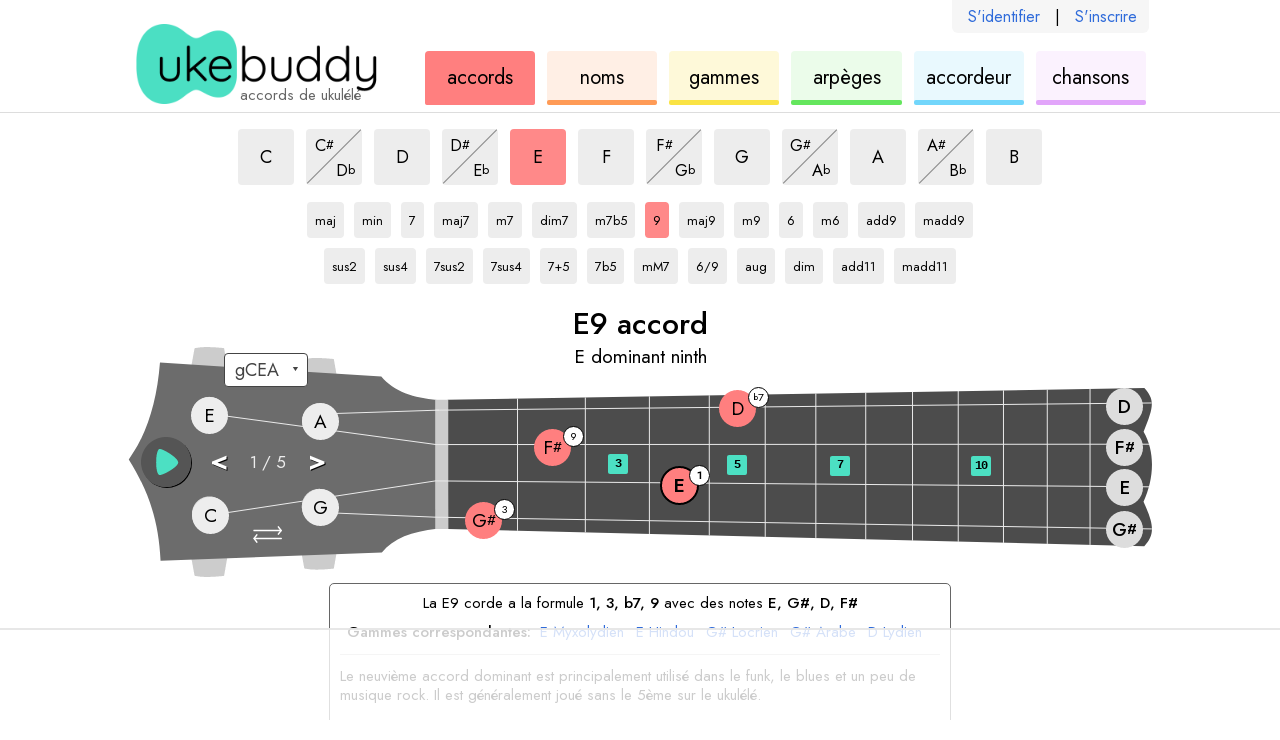

--- FILE ---
content_type: text/html; charset=utf-8
request_url: https://ukebuddy.com/accords-ukul%C3%A9l%C3%A9/E9-accord
body_size: 5975
content:
<!DOCTYPE html><html lang="fr"><head><meta charSet="utf-8" data-next-head=""/><title data-next-head="">E9 Accord de Ukulélé - UkeBuddy</title><meta name="description" content="Plusieurs positions de l&#x27;accord E9 (E dominant ninth) sur le ukulélé." data-next-head=""/><meta name="viewport" content="width=device-width" data-next-head=""/><link rel="apple-touch-icon" sizes="180x180" href="/apple-touch-icon.png?v=1" data-next-head=""/><link rel="icon" type="image/png" sizes="32x32" href="/favicon-32x32.png?v=1" data-next-head=""/><link rel="icon" type="image/png" sizes="16x16" href="/favicon-16x16.png?v=1" data-next-head=""/><link rel="manifest" href="/site.webmanifest?v=1" data-next-head=""/><link rel="icon" href="/favicon.ico?v=1" data-next-head=""/><meta name="apple-mobile-web-app-title" content="UkeBuddy" data-next-head=""/><meta name="application-name" content="UkeBuddy" data-next-head=""/><meta name="msapplication-TileColor" content="#2b5797" data-next-head=""/><meta name="theme-color" content="#ffffff" data-next-head=""/><meta name="twitter:card" content="summary" data-next-head=""/><meta name="twitter:site" content="@ukebuddy" data-next-head=""/><meta name="twitter:title" content="Accords de Ukulélé - UkeBuddy" data-next-head=""/><meta name="twitter:description" content="Accords de Ukulélé - Découvrez les accords de ukulélé dans toutes les tonalités et de nombreux styles. Sélectionnez simplement la tonalité et le type d&#x27;accord pour voir les différentes variations." data-next-head=""/><meta name="twitter:image" content="https://ukebuddy.com/icon-large.png" data-next-head=""/><meta property="og:url" content="https://ukebuddy.com/accords-ukul%C3%A9l%C3%A9" data-next-head=""/><meta property="og:title" content="Accords de Ukulélé - UkeBuddy" data-next-head=""/><meta property="og:description" content="Accords de Ukulélé - Découvrez les accords de ukulélé dans toutes les tonalités et de nombreux styles. Sélectionnez simplement la tonalité et le type d&#x27;accord pour voir les différentes variations." data-next-head=""/><meta property="og:image" content="https://ukebuddy.com/icon-large.png" data-next-head=""/><meta property="og:locale" content="fr_FR" data-next-head=""/><meta property="og:site_name" content="UkeBuddy" data-next-head=""/><meta name="robots" content="All,index,follow" data-next-head=""/><link rel="canonical" href="https://ukebuddy.com/accords-ukul%C3%A9l%C3%A9/E9-accord" data-next-head=""/><link rel="alternate" hrefLang="en" href="https://ukebuddy.com/ukulele-chords/E9-chord" data-next-head=""/><link rel="alternate" hrefLang="es" href="https://ukebuddy.com/acordes-ukelele/E9-acorde" data-next-head=""/><link rel="alternate" hrefLang="fr" href="https://ukebuddy.com/accords-ukul%C3%A9l%C3%A9/E9-accord" data-next-head=""/><link rel="alternate" hrefLang="pt" href="https://ukebuddy.com/acordes-ukulele/E9-acorde" data-next-head=""/><link rel="alternate" hrefLang="de" href="https://ukebuddy.com/ukulele-akkorde/E9-akkord" data-next-head=""/><link rel="alternate" hrefLang="it" href="https://ukebuddy.com/accordi-ukulele/E9-accordo" data-next-head=""/><link rel="alternate" hrefLang="ru" href="https://ukebuddy.com/%D0%B0%D0%BA%D0%BA%D0%BE%D1%80%D0%B4%D1%8B-%D1%83%D0%BA%D1%83%D0%BB%D0%B5%D0%BB%D0%B5/E9-%D0%B0%D0%BA%D0%BA%D0%BE%D1%80%D0%B4" data-next-head=""/><link rel="alternate" hrefLang="ja" href="https://ukebuddy.com/%E3%82%A6%E3%82%AF%E3%83%AC%E3%83%AC-%E3%82%B3%E3%83%BC%E3%83%89/E9-%E5%92%8C%E9%9F%B3" data-next-head=""/><link rel="alternate" hrefLang="no" href="https://ukebuddy.com/ukulele-akkorder/E9-akkord" data-next-head=""/><link rel="alternate" hrefLang="vi" href="https://ukebuddy.com/h%E1%BB%A3p-%C3%A2m-ukulele/E9-h%E1%BB%A3p-%C3%A2m" data-next-head=""/><script>
                  function gaL() { window.gaB = 0; }
                  function gaE() { window.gaB = 1; }
                  var tag = document.createElement('script');
                  tag.async = 1;
                  tag.onload = gaL;
                  tag.onerror = gaE;
                  tag.src = 'https://www.googletagmanager.com/gtag/js?id=G-VEJSXNY2DZ';
                  document.head.appendChild(tag);
                </script><script async="" src="//pagead2.googlesyndication.com/pagead/js/adsbygoogle.js"></script><script> isD=false; window.dataLayer = window.dataLayer || []; function gtag() { dataLayer.push(arguments); } gtag('js', new Date()); gtag('config', 'G-VEJSXNY2DZ', { page_location: window.location.pathname }); window.onerror = (message, source, line, column, err) => { if (source.indexOf('ukebuddy.com') === -1) return; window.gtag('event', 'global: js error', { label: window.location.pathname + ' | ' + 'fr' + ' | ' + err && err.stack, send_to: 'G-VEJSXNY2DZ' }); }; if (window.ReportingObserver) { const observer = new ReportingObserver( (reports) => { (reports || []).forEach((report) => { const lineCol = report.body.lineNumber + ':' + report.body.columnNumber; const message = report.body && report.body.message + ' - ' + report.url + ' ' + lineCol; window.gtag('event', 'global: browser log', { label: report.type + ' | ' + message, send_to: 'G-VEJSXNY2DZ' }); }); }, { buffered: true } ); observer.observe(); } </script><link rel="preconnect" href="https://ads.adthrive.com"/><link rel="dns-prefetch" href="https://ads.adthrive.com"/><script>
                    window.adthrive = window.adthrive || {};
                    window.adthrive.cmd = window.adthrive.cmd || [];
                    window.adthrive.host = 'ads.adthrive.com';
                    window.adthrive.plugin = 'adthrive-ads-1.0.38';
                    var tag = document.createElement('script');
                    tag.src = 'https://ads.adthrive.com/sites/5ebd556ef67e7555ae952e55/ads.min.js';
                    tag.referrerPolicy = 'no-referrer-when-downgrade';
                    tag.defer = 1;
                    tag.onerror = function () {
                        window.gtag('event', 'global: adthrive load error', { lang: 'fr', send_to: 'G-VEJSXNY2DZ' });
                    };
                    window.addEventListener('load', function () { document.head.appendChild(tag) });
                </script><link rel="preload" href="/_next/static/media/b8c37bb59076c047-s.p.woff2" as="font" type="font/woff2" crossorigin="anonymous" data-next-font="size-adjust"/><link rel="preload" href="/_next/static/media/5bbac197f803cc34-s.p.woff2" as="font" type="font/woff2" crossorigin="anonymous" data-next-font="size-adjust"/><link rel="preload" href="/_next/static/media/9dd75fadc5b3df29-s.p.woff2" as="font" type="font/woff2" crossorigin="anonymous" data-next-font="size-adjust"/><link rel="preload" href="/_next/static/css/e81a97eff7a05120.css" as="style"/><link rel="stylesheet" href="/_next/static/css/e81a97eff7a05120.css" data-n-g=""/><link rel="preload" href="/_next/static/css/f08901492ed567ff.css" as="style"/><link rel="stylesheet" href="/_next/static/css/f08901492ed567ff.css" data-n-p=""/><link rel="preload" href="/_next/static/css/3d5193c7250761e3.css" as="style"/><link rel="stylesheet" href="/_next/static/css/3d5193c7250761e3.css" data-n-p=""/><noscript data-n-css=""></noscript><script defer="" nomodule="" src="/_next/static/chunks/polyfills-42372ed130431b0a.js"></script><script src="/_next/static/chunks/webpack-c596b8b05e80575a.js" defer=""></script><script src="/_next/static/chunks/framework-a6b3d2fb26bce5d1.js" defer=""></script><script src="/_next/static/chunks/main-11c921538c698a33.js" defer=""></script><script src="/_next/static/chunks/pages/_app-137ebf85d8284acf.js" defer=""></script><script src="/_next/static/chunks/362-381a71d995f02706.js" defer=""></script><script src="/_next/static/chunks/352-c74681ca0a5e1e11.js" defer=""></script><script src="/_next/static/chunks/598-bf20a63a4f252e1c.js" defer=""></script><script src="/_next/static/chunks/808-0c45c63f704f714a.js" defer=""></script><script src="/_next/static/chunks/pages/ukulele-chords/%5B%5B...chordSlug%5D%5D-afb884411dc4567a.js" defer=""></script><script src="/_next/static/KQ1kdQ4xvVNDRmflY8Bo6/_buildManifest.js" defer=""></script><script src="/_next/static/KQ1kdQ4xvVNDRmflY8Bo6/_ssgManifest.js" defer=""></script></head><body><div id="__next"><div class="__variable_02fb8f __className_02fb8f"><div class="pageId--chords"><section class="common_layoutOuter__BB1Tt HeaderAuthLinks_authLinks__ruMyW authLinksHook"><div class="common_layoutInner__UqHUY HeaderAuthLinks_authLinksLayoutInner__UYbsC"><div class="HeaderAuthLinks_authLinksInner__RP1l1"><a href="/fr/login" rel="nofollow">S&#x27;identifier</a><span>|</span><a href="/fr/register" rel="nofollow">S&#x27;inscrire</a></div></div></section><header class="common_layoutOuter__BB1Tt Header_header__MwWvM"><div class="common_layoutInner__UqHUY Header_headerLayoutInner__InY2s"><h1 class="Header_heading__iXDoA">accords de ukulélé</h1><div class="Header_logo__V9h3K"><a class="Header_logoLink__tsyuK" href="https://ukebuddy.com/fr" rel="nofollow"><img class="Header_logoImg__6k5Tf" src="/img/logo.png" width="248" height="80" alt="ukebuddy logo" fetchpriority="high"/></a></div><nav class="Header_headerNav__ZcXxJ"><a href="https://ukebuddy.com/accords-ukul%C3%A9l%C3%A9" class="Header_navbox__xXnng Header_navbox--chords__bZA1f Header_navboxSelected__imnMX"><div class="Header_navboxText__LQiF4">accords<span class="clipped"> de ukulélé</span></div></a><a href="https://ukebuddy.com/noms-accords" class="Header_navbox__xXnng Header_navbox--namer__qKwNI"><div class="Header_navboxText__LQiF4">noms<span class="clipped"> des accords</span></div></a><a href="https://ukebuddy.com/gammes-ukul%C3%A9l%C3%A9" class="Header_navbox__xXnng Header_navbox--scales__ofbii"><div class="Header_navboxText__LQiF4">gammes<span class="clipped"> de ukulélé</span></div></a><a href="https://ukebuddy.com/arp%C3%A8ges-ukul%C3%A9l%C3%A9" class="Header_navbox__xXnng Header_navbox--arpeggios__Ya7PQ"><div class="Header_navboxText__LQiF4">arpèges<span class="clipped"> de ukulélé</span></div></a><a href="https://ukebuddy.com/accordeur-ukul%C3%A9l%C3%A9" class="Header_navbox__xXnng Header_navbox--tuner__ZKOjP"><div class="Header_navboxText__LQiF4">accordeur<span class="clipped"> de ukulélé</span></div></a><a href="https://ukebuddy.com/chansons-ukulélé" class="Header_navbox__xXnng Header_navbox--tabs__tr6je"><div class="Header_navboxText__LQiF4">chansons<span class="clipped"> ukulélé</span></div></a></nav></div></header><div class="headerPrintHook" style="display:none;position:absolute;top:0;right:0"><img class="Header_logoImg__6k5Tf" src="/img/logo.png" width="200" height="64.5" alt="ukebuddy print header" fetchpriority="low"/></div><main><div class="common_layoutOuter__BB1Tt ContentLayoutSplit_layoutOuterSplit__lJO_7"><div class="common_layoutInner__UqHUY ContentLayoutSplit_layoutInnerSplit__OhbaD"><section class="ContentLayoutSplit_splitMain__3V097 splitMainHook"><div class="Controls_controls__ZOiFI"><div class="SelectKey_keys__qk5w9"><a href="https://ukebuddy.com/accords-ukul%C3%A9l%C3%A9/C9-accord"><button type="button" data-testid="C" class="ControlButton_button__w_nPN ControlButton_keyVariant__r1Lh7"><div class="clipped"></div><span>C</span><div class="clipped">9 accord</div></button></a><span class="ControlButtonSplit_splitWrapper__NMRr1"><a href="https://ukebuddy.com/accords-ukul%C3%A9l%C3%A9/C%239-accord"><button type="button" data-testid="C#" class="ControlButton_button__w_nPN ControlButton_keyVariant__r1Lh7 ControlButton_splitTop__eoVLm"><span class="ControlButton_splitInner___ZKRj"><div class="clipped"></div><span>C</span><span class="Note_noteAccidental__mzmyz">#</span><div class="clipped">9 accord</div></span></button></a><a href="https://ukebuddy.com/accords-ukul%C3%A9l%C3%A9/Db9-accord"><button type="button" data-testid="Db" class="ControlButton_button__w_nPN ControlButton_keyVariant__r1Lh7 ControlButton_splitBottom__kWMLk"><span class="ControlButton_splitInner___ZKRj"><div class="clipped"></div><span>D</span><span class="Note_noteAccidental__mzmyz">b</span><div class="clipped">9 accord</div></span></button></a><span class="ControlButtonSplit_centerLine__IcMrI"></span></span><a href="https://ukebuddy.com/accords-ukul%C3%A9l%C3%A9/D9-accord"><button type="button" data-testid="D" class="ControlButton_button__w_nPN ControlButton_keyVariant__r1Lh7"><div class="clipped"></div><span>D</span><div class="clipped">9 accord</div></button></a><span class="ControlButtonSplit_splitWrapper__NMRr1"><a href="https://ukebuddy.com/accords-ukul%C3%A9l%C3%A9/D%239-accord"><button type="button" data-testid="D#" class="ControlButton_button__w_nPN ControlButton_keyVariant__r1Lh7 ControlButton_splitTop__eoVLm"><span class="ControlButton_splitInner___ZKRj"><div class="clipped"></div><span>D</span><span class="Note_noteAccidental__mzmyz">#</span><div class="clipped">9 accord</div></span></button></a><a href="https://ukebuddy.com/accords-ukul%C3%A9l%C3%A9/Eb9-accord"><button type="button" data-testid="Eb" class="ControlButton_button__w_nPN ControlButton_keyVariant__r1Lh7 ControlButton_splitBottom__kWMLk"><span class="ControlButton_splitInner___ZKRj"><div class="clipped"></div><span>E</span><span class="Note_noteAccidental__mzmyz">b</span><div class="clipped">9 accord</div></span></button></a><span class="ControlButtonSplit_centerLine__IcMrI"></span></span><a href="https://ukebuddy.com/accords-ukul%C3%A9l%C3%A9/E9-accord"><button type="button" data-testid="E" class="ControlButton_button__w_nPN ControlButton_keyVariant__r1Lh7 ControlButton_buttonSelected__PlvF6"><div class="clipped"></div><span>E</span><div class="clipped">9 accord</div></button></a><a href="https://ukebuddy.com/accords-ukul%C3%A9l%C3%A9/F9-accord"><button type="button" data-testid="F" class="ControlButton_button__w_nPN ControlButton_keyVariant__r1Lh7"><div class="clipped"></div><span>F</span><div class="clipped">9 accord</div></button></a><span class="ControlButtonSplit_splitWrapper__NMRr1"><a href="https://ukebuddy.com/accords-ukul%C3%A9l%C3%A9/F%239-accord"><button type="button" data-testid="F#" class="ControlButton_button__w_nPN ControlButton_keyVariant__r1Lh7 ControlButton_splitTop__eoVLm"><span class="ControlButton_splitInner___ZKRj"><div class="clipped"></div><span>F</span><span class="Note_noteAccidental__mzmyz">#</span><div class="clipped">9 accord</div></span></button></a><a href="https://ukebuddy.com/accords-ukul%C3%A9l%C3%A9/Gb9-accord"><button type="button" data-testid="Gb" class="ControlButton_button__w_nPN ControlButton_keyVariant__r1Lh7 ControlButton_splitBottom__kWMLk"><span class="ControlButton_splitInner___ZKRj"><div class="clipped"></div><span>G</span><span class="Note_noteAccidental__mzmyz">b</span><div class="clipped">9 accord</div></span></button></a><span class="ControlButtonSplit_centerLine__IcMrI"></span></span><a href="https://ukebuddy.com/accords-ukul%C3%A9l%C3%A9/G9-accord"><button type="button" data-testid="G" class="ControlButton_button__w_nPN ControlButton_keyVariant__r1Lh7"><div class="clipped"></div><span>G</span><div class="clipped">9 accord</div></button></a><span class="ControlButtonSplit_splitWrapper__NMRr1"><a href="https://ukebuddy.com/accords-ukul%C3%A9l%C3%A9/G%239-accord"><button type="button" data-testid="G#" class="ControlButton_button__w_nPN ControlButton_keyVariant__r1Lh7 ControlButton_splitTop__eoVLm"><span class="ControlButton_splitInner___ZKRj"><div class="clipped"></div><span>G</span><span class="Note_noteAccidental__mzmyz">#</span><div class="clipped">9 accord</div></span></button></a><a href="https://ukebuddy.com/accords-ukul%C3%A9l%C3%A9/Ab9-accord"><button type="button" data-testid="Ab" class="ControlButton_button__w_nPN ControlButton_keyVariant__r1Lh7 ControlButton_splitBottom__kWMLk"><span class="ControlButton_splitInner___ZKRj"><div class="clipped"></div><span>A</span><span class="Note_noteAccidental__mzmyz">b</span><div class="clipped">9 accord</div></span></button></a><span class="ControlButtonSplit_centerLine__IcMrI"></span></span><a href="https://ukebuddy.com/accords-ukul%C3%A9l%C3%A9/A9-accord"><button type="button" data-testid="A" class="ControlButton_button__w_nPN ControlButton_keyVariant__r1Lh7"><div class="clipped"></div><span>A</span><div class="clipped">9 accord</div></button></a><span class="ControlButtonSplit_splitWrapper__NMRr1"><a href="https://ukebuddy.com/accords-ukul%C3%A9l%C3%A9/A%239-accord"><button type="button" data-testid="A#" class="ControlButton_button__w_nPN ControlButton_keyVariant__r1Lh7 ControlButton_splitTop__eoVLm"><span class="ControlButton_splitInner___ZKRj"><div class="clipped"></div><span>A</span><span class="Note_noteAccidental__mzmyz">#</span><div class="clipped">9 accord</div></span></button></a><a href="https://ukebuddy.com/accords-ukul%C3%A9l%C3%A9/Bb9-accord"><button type="button" data-testid="Bb" class="ControlButton_button__w_nPN ControlButton_keyVariant__r1Lh7 ControlButton_splitBottom__kWMLk"><span class="ControlButton_splitInner___ZKRj"><div class="clipped"></div><span>B</span><span class="Note_noteAccidental__mzmyz">b</span><div class="clipped">9 accord</div></span></button></a><span class="ControlButtonSplit_centerLine__IcMrI"></span></span><a href="https://ukebuddy.com/accords-ukul%C3%A9l%C3%A9/B9-accord"><button type="button" data-testid="B" class="ControlButton_button__w_nPN ControlButton_keyVariant__r1Lh7"><div class="clipped"></div><span>B</span><div class="clipped">9 accord</div></button></a></div><div class="SelectType_types__i04gj"><a href="https://ukebuddy.com/accords-ukul%C3%A9l%C3%A9/E-accord"><button type="button" data-testid="maj" class="ControlButton_button__w_nPN ControlButton_typeVariant__OnY2j ControlButton_widthAuto__XRarM"><span class="ControlButton_splitInner___ZKRj"><div class="clipped">E</div>maj<div class="clipped"> accord</div></span></button></a><a href="https://ukebuddy.com/accords-ukul%C3%A9l%C3%A9/Em-accord"><button type="button" data-testid="min" class="ControlButton_button__w_nPN ControlButton_typeVariant__OnY2j ControlButton_widthAuto__XRarM"><span class="ControlButton_splitInner___ZKRj"><div class="clipped">E</div>min<div class="clipped"> accord</div></span></button></a><a href="https://ukebuddy.com/accords-ukul%C3%A9l%C3%A9/E7-accord"><button type="button" data-testid="7" class="ControlButton_button__w_nPN ControlButton_typeVariant__OnY2j ControlButton_widthAuto__XRarM"><span class="ControlButton_splitInner___ZKRj"><div class="clipped">E</div>7<div class="clipped"> accord</div></span></button></a><a href="https://ukebuddy.com/accords-ukul%C3%A9l%C3%A9/Emaj7-accord"><button type="button" data-testid="maj7" class="ControlButton_button__w_nPN ControlButton_typeVariant__OnY2j ControlButton_widthAuto__XRarM"><span class="ControlButton_splitInner___ZKRj"><div class="clipped">E</div>maj7<div class="clipped"> accord</div></span></button></a><a href="https://ukebuddy.com/accords-ukul%C3%A9l%C3%A9/Em7-accord"><button type="button" data-testid="m7" class="ControlButton_button__w_nPN ControlButton_typeVariant__OnY2j ControlButton_widthAuto__XRarM"><span class="ControlButton_splitInner___ZKRj"><div class="clipped">E</div>m7<div class="clipped"> accord</div></span></button></a><a href="https://ukebuddy.com/accords-ukul%C3%A9l%C3%A9/Edim7-accord"><button type="button" data-testid="dim7" class="ControlButton_button__w_nPN ControlButton_typeVariant__OnY2j ControlButton_widthAuto__XRarM"><span class="ControlButton_splitInner___ZKRj"><div class="clipped">E</div>dim7<div class="clipped"> accord</div></span></button></a><a href="https://ukebuddy.com/accords-ukul%C3%A9l%C3%A9/Em7b5-accord"><button type="button" data-testid="m7b5" class="ControlButton_button__w_nPN ControlButton_typeVariant__OnY2j ControlButton_widthAuto__XRarM"><span class="ControlButton_splitInner___ZKRj"><div class="clipped">E</div>m7b5<div class="clipped"> accord</div></span></button></a><a href="https://ukebuddy.com/accords-ukul%C3%A9l%C3%A9/E9-accord"><button type="button" data-testid="9" class="ControlButton_button__w_nPN ControlButton_typeVariant__OnY2j ControlButton_buttonSelected__PlvF6 ControlButton_widthAuto__XRarM"><span class="ControlButton_splitInner___ZKRj"><div class="clipped">E</div>9<div class="clipped"> accord</div></span></button></a><a href="https://ukebuddy.com/accords-ukul%C3%A9l%C3%A9/Emaj9-accord"><button type="button" data-testid="maj9" class="ControlButton_button__w_nPN ControlButton_typeVariant__OnY2j ControlButton_widthAuto__XRarM"><span class="ControlButton_splitInner___ZKRj"><div class="clipped">E</div>maj9<div class="clipped"> accord</div></span></button></a><a href="https://ukebuddy.com/accords-ukul%C3%A9l%C3%A9/Em9-accord"><button type="button" data-testid="m9" class="ControlButton_button__w_nPN ControlButton_typeVariant__OnY2j ControlButton_widthAuto__XRarM"><span class="ControlButton_splitInner___ZKRj"><div class="clipped">E</div>m9<div class="clipped"> accord</div></span></button></a><a href="https://ukebuddy.com/accords-ukul%C3%A9l%C3%A9/E6-accord"><button type="button" data-testid="6" class="ControlButton_button__w_nPN ControlButton_typeVariant__OnY2j ControlButton_widthAuto__XRarM"><span class="ControlButton_splitInner___ZKRj"><div class="clipped">E</div>6<div class="clipped"> accord</div></span></button></a><a href="https://ukebuddy.com/accords-ukul%C3%A9l%C3%A9/Em6-accord"><button type="button" data-testid="m6" class="ControlButton_button__w_nPN ControlButton_typeVariant__OnY2j ControlButton_widthAuto__XRarM"><span class="ControlButton_splitInner___ZKRj"><div class="clipped">E</div>m6<div class="clipped"> accord</div></span></button></a><a href="https://ukebuddy.com/accords-ukul%C3%A9l%C3%A9/Eadd9-accord"><button type="button" data-testid="add9" class="ControlButton_button__w_nPN ControlButton_typeVariant__OnY2j ControlButton_widthAuto__XRarM"><span class="ControlButton_splitInner___ZKRj"><div class="clipped">E</div>add9<div class="clipped"> accord</div></span></button></a><a href="https://ukebuddy.com/accords-ukul%C3%A9l%C3%A9/Emadd9-accord"><button type="button" data-testid="madd9" class="ControlButton_button__w_nPN ControlButton_typeVariant__OnY2j ControlButton_widthAuto__XRarM"><span class="ControlButton_splitInner___ZKRj"><div class="clipped">E</div>madd9<div class="clipped"> accord</div></span></button></a><br/><a href="https://ukebuddy.com/accords-ukul%C3%A9l%C3%A9/Esus2-accord"><button type="button" data-testid="sus2" class="ControlButton_button__w_nPN ControlButton_typeVariant__OnY2j ControlButton_widthAuto__XRarM"><span class="ControlButton_splitInner___ZKRj"><div class="clipped">E</div>sus2<div class="clipped"> accord</div></span></button></a><a href="https://ukebuddy.com/accords-ukul%C3%A9l%C3%A9/Esus4-accord"><button type="button" data-testid="sus4" class="ControlButton_button__w_nPN ControlButton_typeVariant__OnY2j ControlButton_widthAuto__XRarM"><span class="ControlButton_splitInner___ZKRj"><div class="clipped">E</div>sus4<div class="clipped"> accord</div></span></button></a><a href="https://ukebuddy.com/accords-ukul%C3%A9l%C3%A9/E7sus2-accord"><button type="button" data-testid="7sus2" class="ControlButton_button__w_nPN ControlButton_typeVariant__OnY2j ControlButton_widthAuto__XRarM"><span class="ControlButton_splitInner___ZKRj"><div class="clipped">E</div>7sus2<div class="clipped"> accord</div></span></button></a><a href="https://ukebuddy.com/accords-ukul%C3%A9l%C3%A9/E7sus4-accord"><button type="button" data-testid="7sus4" class="ControlButton_button__w_nPN ControlButton_typeVariant__OnY2j ControlButton_widthAuto__XRarM"><span class="ControlButton_splitInner___ZKRj"><div class="clipped">E</div>7sus4<div class="clipped"> accord</div></span></button></a><a href="https://ukebuddy.com/accords-ukul%C3%A9l%C3%A9/E7+5-accord"><button type="button" data-testid="7+5" class="ControlButton_button__w_nPN ControlButton_typeVariant__OnY2j ControlButton_widthAuto__XRarM"><span class="ControlButton_splitInner___ZKRj"><div class="clipped">E</div>7+5<div class="clipped"> accord</div></span></button></a><a href="https://ukebuddy.com/accords-ukul%C3%A9l%C3%A9/E7b5-accord"><button type="button" data-testid="7b5" class="ControlButton_button__w_nPN ControlButton_typeVariant__OnY2j ControlButton_widthAuto__XRarM"><span class="ControlButton_splitInner___ZKRj"><div class="clipped">E</div>7b5<div class="clipped"> accord</div></span></button></a><a href="https://ukebuddy.com/accords-ukul%C3%A9l%C3%A9/EmM7-accord"><button type="button" data-testid="mM7" class="ControlButton_button__w_nPN ControlButton_typeVariant__OnY2j ControlButton_widthAuto__XRarM"><span class="ControlButton_splitInner___ZKRj"><div class="clipped">E</div>mM7<div class="clipped"> accord</div></span></button></a><a href="https://ukebuddy.com/accords-ukul%C3%A9l%C3%A9/E6-9-accord"><button type="button" data-testid="6/9" class="ControlButton_button__w_nPN ControlButton_typeVariant__OnY2j ControlButton_widthAuto__XRarM"><span class="ControlButton_splitInner___ZKRj"><div class="clipped">E</div>6/9<div class="clipped"> accord</div></span></button></a><a href="https://ukebuddy.com/accords-ukul%C3%A9l%C3%A9/Eaug-accord"><button type="button" data-testid="aug" class="ControlButton_button__w_nPN ControlButton_typeVariant__OnY2j ControlButton_widthAuto__XRarM"><span class="ControlButton_splitInner___ZKRj"><div class="clipped">E</div>aug<div class="clipped"> accord</div></span></button></a><a href="https://ukebuddy.com/accords-ukul%C3%A9l%C3%A9/Edim-accord"><button type="button" data-testid="dim" class="ControlButton_button__w_nPN ControlButton_typeVariant__OnY2j ControlButton_widthAuto__XRarM"><span class="ControlButton_splitInner___ZKRj"><div class="clipped">E</div>dim<div class="clipped"> accord</div></span></button></a><a href="https://ukebuddy.com/accords-ukul%C3%A9l%C3%A9/Eadd11-accord"><button type="button" data-testid="add11" class="ControlButton_button__w_nPN ControlButton_typeVariant__OnY2j ControlButton_widthAuto__XRarM"><span class="ControlButton_splitInner___ZKRj"><div class="clipped">E</div>add11<div class="clipped"> accord</div></span></button></a><a href="https://ukebuddy.com/accords-ukul%C3%A9l%C3%A9/Emadd11-accord"><button type="button" data-testid="madd11" class="ControlButton_button__w_nPN ControlButton_typeVariant__OnY2j ControlButton_widthAuto__XRarM"><span class="ControlButton_splitInner___ZKRj"><div class="clipped">E</div>madd11<div class="clipped"> accord</div></span></button></a></div></div><div class="Fretboard_fretboard__BJFEi"><div class="Fretboard_toolName__EtP5_"><div data-testid="toolNamePrimary">E9 accord</div><div class="Fretboard_toolNameSecondary__Z6hBV" data-testid="toolNameSecondary">E dominant ninth</div></div><div class="Fretboard_ukeWrapper__hmA01"><div class="Fretboard_ukeInner__jyMLp"><div class="SelectTuning_tuningLinksWrapper__e4Wzt tuningLinksWrapperHook"><select id="tuningSelectHook" class="SelectTuning_tuningLinks__8o1ji" aria-label="Sélectionnez un accord:"><option value="-1" selected=""> </option><option class="tuning-link" value="gCEA" aria-label="Utiliser l&#x27;accord gCEA">gCEA</option><option class="tuning-link" value="aDFsB" aria-label="Utiliser l&#x27;accord aDF#B">aDF#B</option><option class="tuning-link" value="DGBE" aria-label="Utiliser l&#x27;accord DGBE">DGBE</option><option class="tuning-link" value="fAsDG" aria-label="Utiliser l&#x27;accord fA#DG">fA#DG</option></select></div><div class="SwapButton_swapButton__ZR10q" role="button" tabindex="0" aria-label="change ukulele to lefty"><svg x="0px" y="0px" width="36.389px" height="21px" viewBox="5.611 0 36.389 21" enable-background="new 5.611 0 36.389 21"><path d="M41.212,16.399H6.505c-0.436,0-0.789-0.407-0.789-0.905s0.353-0.905,0.789-0.905h34.707 c0.434,0,0.788,0.407,0.788,0.905S41.646,16.399,41.212,16.399z"></path><path d="M41.034,6.411H6.397c-0.435,0-0.787-0.406-0.787-0.906c0-0.5,0.352-0.905,0.787-0.905h34.637 c0.432,0,0.786,0.405,0.786,0.905C41.82,6.005,41.466,6.411,41.034,6.411z"></path><path d="M10.242,21c-0.272,0-0.54-0.119-0.717-0.354l-3.545-4.6c-0.252-0.326-0.252-0.781,0-1.103l3.545-4.603 c0.304-0.399,0.873-0.471,1.269-0.165c0.397,0.304,0.469,0.873,0.165,1.271l-3.12,4.047l3.12,4.047 c0.304,0.398,0.232,0.965-0.165,1.27C10.63,20.938,10.434,21,10.242,21z"></path><path d="M37.37,11.012c-0.192,0-0.388-0.06-0.554-0.188c-0.396-0.304-0.469-0.873-0.165-1.269l3.121-4.047 l-3.121-4.048c-0.304-0.396-0.231-0.967,0.165-1.271c0.398-0.306,0.963-0.232,1.27,0.165l3.545,4.602 c0.253,0.324,0.253,0.779,0,1.104l-3.545,4.6C37.908,10.891,37.639,11.012,37.37,11.012z"></path></svg></div><div class="PlayButton_playButton__3Q8Lh playButtonHook" role="button" tabindex="-1" aria-label="play audio for current selection"><div class="PlayButton_playButtonAnim__z4f4y"><svg x="0px" y="0px" width="50px" height="50px" viewBox="0 0 172.156 172.156" enable-background="new 0 0 172.156 172.156"><g class="PlayButton_playButtonFill__ucblD"><path d="M86.078,0C38.538,0,0,38.538,0,86.078s38.538,86.078,86.078,86.078s86.079-38.538,86.079-86.078 S133.617,0,86.078,0z M62.604,130.786c-13.88-5.868-14.196-80.438,0-89.322c6.85-4.288,65.484,28.954,65.484,46.124 C128.088,104.026,70.978,134.326,62.604,130.786z"></path></g></svg></div></div><div class="SelectPosition_positionControl__U74G7 positionControlHook"><span class="SelectPosition_positionChange__2qofm" data-num="-1" role="button" tabindex="-1">&lt;</span><div class="SelectPosition_positionArea__odP_h"><span>1</span> / <span>1</span></div><span class="SelectPosition_positionChange__2qofm" data-num="1" role="button" tabindex="-1">&gt;</span></div><img class="Fretboard_ukeSvg__Sihdi" src="/img/uke.svg" width="1024" height="230" alt="ukulele fretboard" fetchpriority="high"/><div class="Fretboard_fretMarkers__dhE3J"><div class="Fretboard_fretMarker__vjG__" data-num="3"><span class="Fretboard_fretNumber__mLgrK">3</span></div><div class="Fretboard_fretMarker__vjG__" data-num="5"><span class="Fretboard_fretNumber__mLgrK">5</span></div><div class="Fretboard_fretMarker__vjG__" data-num="7"><span class="Fretboard_fretNumber__mLgrK">7</span></div><div class="Fretboard_fretMarker__vjG__" data-num="10"><span class="Fretboard_fretNumber__mLgrK">10</span></div></div></div></div></div><div class="Instructions_info__q4lB4" data-testid="toolInfo"><div><div class="Instructions_infoIntro__z2YuJ">La E9 corde a la formule <span class='pre'>1, 3, b7, 9</span> avec des notes <span class='pre'>E, G#, D, F#</span></div><div class="Instructions_infoNext__sdrDF"><div class="PairingsForScale_pairings__HLkaM"><span class="PairingsForScale_pairingsHeading__G6wMW">Gammes correspondantes: </span><a href="https://ukebuddy.com/gammes-ukul%C3%A9l%C3%A9/E-myxolydien-gamme" class="PairingsForScale_pairingLink__8_cZr">E<!-- --> <!-- -->Myxolydien</a><a href="https://ukebuddy.com/gammes-ukul%C3%A9l%C3%A9/E-hindou-gamme" class="PairingsForScale_pairingLink__8_cZr">E<!-- --> <!-- -->Hindou</a><a href="https://ukebuddy.com/gammes-ukul%C3%A9l%C3%A9/G%23-locrien-gamme" class="PairingsForScale_pairingLink__8_cZr">G#<!-- --> <!-- -->Locrien</a><a href="https://ukebuddy.com/gammes-ukul%C3%A9l%C3%A9/G%23-arabe-gamme" class="PairingsForScale_pairingLink__8_cZr">G#<!-- --> <!-- -->Arabe</a><a href="https://ukebuddy.com/gammes-ukul%C3%A9l%C3%A9/D-lydien-gamme" class="PairingsForScale_pairingLink__8_cZr">D<!-- --> <!-- -->Lydien</a><a href="https://ukebuddy.com/gammes-ukul%C3%A9l%C3%A9/D-arabe-gamme" class="PairingsForScale_pairingLink__8_cZr">D<!-- --> <!-- -->Arabe</a><a href="https://ukebuddy.com/gammes-ukul%C3%A9l%C3%A9/F%23-mineure-gamme" class="PairingsForScale_pairingLink__8_cZr">F#<!-- --> <!-- -->Mineure</a><a href="https://ukebuddy.com/gammes-ukul%C3%A9l%C3%A9/F%23-hindou-gamme" class="PairingsForScale_pairingLink__8_cZr">F#<!-- --> <!-- -->Hindou</a></div></div></div><div class="Instructions_explanation__VvlHS">Le neuvième accord dominant est principalement utilisé dans le funk, le blues et un peu de musique rock. Il est généralement joué sans le 5ème sur le ukulélé.</div></div><div class="Leaderboard_leaderboard__FH8uP leaderboardHook Leaderboard_hidden__yCaBZ" role="button" tabindex="0"></div></section></div></div></main><footer class="common_layoutOuter__BB1Tt Footer_footer__OYoYH Footer_footerSpaced__l4PqB"><div class="common_layoutInner__UqHUY"><div class="Footer_footerWrapper__k4I53"><div class="Footer_footerSocial__qmnAy"><a class="Footer_footerSocialTwitter__SlrM7" href="https://twitter.com/ukebuddy" aria-label="UkeBuddy on Twitter"></a></div><div class="Footer_footerLinks__zeWoW"><span class=""><a href="https://ukebuddy.com/ukulele-chords" lang="en" hrefLang="en" rel="nofollow">English</a>     </span></div><div class="Footer_footerRights__aNyI5"><a href="https://ukebuddy.com/fr/help" rel="nofollow" hrefLang="en">UkeBuddy © 2010</a></div></div></div></footer></div></div></div><script id="__NEXT_DATA__" type="application/json">{"props":{"pageProps":{"pageId":"chords","lang":"fr","headerLang":"en","rootUrl":"https://ukebuddy.com","params":{"chordSlug":["E9-accord"]},"isPremium":false,"isUser":false,"userId":null,"isMobile":false,"statusCode":200,"isPgdbDown":false,"isPgdbReadOnly":false,"isLocal":false,"isTest":false,"envString":"production","testDate":null,"moreProps":{"parsedQuery":{"keyId":"E","typeId":"9","redirect":null},"redirect":null}},"__N_SSP":true},"page":"/ukulele-chords/[[...chordSlug]]","query":{"ukuleleChordsRoute":"accords-ukul%C3%A9l%C3%A9","chordSlug":["E9-accord"]},"buildId":"KQ1kdQ4xvVNDRmflY8Bo6","isFallback":false,"isExperimentalCompile":false,"gssp":true,"scriptLoader":[]}</script></body></html>

--- FILE ---
content_type: text/html
request_url: https://api.intentiq.com/profiles_engine/ProfilesEngineServlet?at=39&mi=10&dpi=936734067&pt=17&dpn=1&iiqidtype=2&iiqpcid=30d41b0d-9bb3-4975-80b2-75e1bb6ed761&iiqpciddate=1769033965026&pcid=7fa4be84-ed82-4c69-abd2-c426882fdb64&idtype=3&gdpr=0&japs=false&jaesc=0&jafc=0&jaensc=0&jsver=0.33&testGroup=A&source=pbjs&ABTestingConfigurationSource=group&abtg=A&vrref=https%3A%2F%2Fukebuddy.com
body_size: 56
content:
{"abPercentage":97,"adt":1,"ct":2,"isOptedOut":false,"data":{"eids":[]},"dbsaved":"false","ls":true,"cttl":86400000,"abTestUuid":"g_88699711-bd46-4f88-bb45-9a090bf5fbdc","tc":9,"sid":1305910982}

--- FILE ---
content_type: text/plain; charset=utf-8
request_url: https://ads.adthrive.com/http-api/cv2
body_size: 5708
content:
{"om":["04298897otm","044e18af-ff58-42cd-aa5c-d8401617847a","04897otm","07oav7ek","080face9-5bcb-4473-ae9d-32a41bf1910a","081aa9e5-ef94-4c81-b5b7-5e897af24111","08qi6o59","0929nj63","0be5e44b-8c9c-47f5-8dcd-c618904fc812","0iyi1awv","0k298a5pd9v","0ka5pd9v","0o3ed5fh","0p298ycs8g7","0p5m22mv","0p7rptpw","0pycs8g7","0s298m4lr19","0sm4lr19","1","1011_302_56233468","1011_302_56233474","1011_302_56233486","1011_302_56273321","1011_302_56652030","1011_302_56652038","1011_302_56982416","1011_302_56982418","1011_302_57035141","1011_302_57035150","101779_7764-1036209","101779_7764-1036210","1028_8728253","10310289136970_462615833","10339421-5836009-0","10868755","11142692","11509227","1185:1610326628","1185:1610326728","11896988","12010084","12010088","12168663","12219631","12219633","124843_9","124844_22","124848_7","124853_7","12850756","1374w81n","14ykosoj","17_24696319","17_24767241","17_24767251","1891/84812","1891/84814","1986:381846714","1d8bd386-cdf9-43d2-8797-f3a056ddc51a","1nswb35c","1qycnxb6","1zx7wzcw","202430_200_EAAYACog7t9UKc5iyzOXBU.xMcbVRrAuHeIU5IyS9qdlP9IeJGUyBMfW1N0_","202430_200_EAAYACogfp82etiOdza92P7KkqCzDPazG1s0NmTQfyLljZ.q7ScyBDr2wK8_","202d4qe7","206_262594","206_492063","206_547869","2132:45327624","2132:45327625","2132:45327682","2132:45327684","2132:45868996","2132:45877324","2132:46091204","2149:12147059","2149:12168663","2249:567996566","2249:600523146","2249:650628575","2249:664731943","2249:703330140","2307:05nhl6dz","2307:0ka5pd9v","2307:1zuc5d3f","2307:28u7c6ez","2307:2gev4xcy","2307:3kp5kuh1","2307:3p0mnojb","2307:4gebl586","2307:4l7yzzlo","2307:6wbm92qr","2307:72szjlj3","2307:77gj3an4","2307:794di3me","2307:7cmeqmw8","2307:7fl72cxu","2307:7fmk89yf","2307:98xzy0ek","2307:9nex8xyd","2307:9t6gmxuz","2307:a7w365s6","2307:bu0fzuks","2307:c1hsjx06","2307:cmpalw5s","2307:cv0h9mrv","2307:dpjydwun","2307:duxvs448","2307:edkk1gna","2307:fphs0z2t","2307:fqeh4hao","2307:g49ju19u","2307:g80wmwcu","2307:gn3plkq1","2307:hn3eanl8","2307:i2aglcoy","2307:ij0o9c81","2307:mne39gsk","2307:o6aixi0z","2307:ouycdkmq","2307:pefxr7k2","2307:phlvi7up","2307:pnprkxyb","2307:qfy64iwb","2307:qlw2vktr","2307:t5kb9pme","2307:t8b9twm5","2307:tty470r7","2307:u7p1kjgp","2307:ubjltf5y","2307:v31rs2oq","2307:xbw1u79v","2307:xc88kxs9","2307:xgjdt26g","2307:zd631qlo","2307:zfexqyi5","2409_15064_70_85808977","2409_25495_176_CR52092920","2409_25495_176_CR52092922","2409_25495_176_CR52092954","2409_25495_176_CR52092956","2409_25495_176_CR52092957","2409_25495_176_CR52092958","2409_25495_176_CR52150651","2409_25495_176_CR52153849","2409_25495_176_CR52178316","2409_25495_176_CR52188001","24966663","25048620","25_53v6aquw","25_ot4dib6q","25_pz8lwofu","25_yi6qlg3p","262592","262594","2636_1101777_7764-1036199","2636_1101777_7764-1036202","2636_1101777_7764-1036204","2636_1101777_7764-1036207","2636_1101777_7764-1036208","2636_1101777_7764-1036209","2636_1101777_7764-1036210","2636_1101777_7764-1036212","2662_200562_8172724","2676:85802262","2676:85987471","2676:86087987","2715_9888_262592","2715_9888_262594","28u7c6ez","29414696","29414711","2_206_554442","2_206_554472","2_206_554480","2f656d08-c868-4d64-b92d-b24e73052984","2gev4xcy","2gglwanz","2mk5t0sk","2mokbgft","308_125203_16","308_125204_12","311c02d8-aa8c-4b7d-b034-1f9dd2ee3fa8","31809564","32j56hnc","33145655","33419345","33419362","33604463","33605376","34182009","347138009","3490:CR52212687","3490:CR52212688","3490:CR52223711","3490:CR52223725","3490:CR52223939","34m0tfo8","3646_185414_T26335189","3658_136236_hn3eanl8","3658_15078_fqeh4hao","3658_15696_a0l7lmjs","3658_15784_cgx63l2w","3658_18008_duxvs448","3658_203382_z2zvrgyz","3658_21647_a1t6xdb7","381513943572","38339436","38662013","39303318","39350186","39364467","3LMBEkP-wis","3f8e5cc0-c19e-45e3-a106-4048a1c1a03c","3kp5kuh1","3p0mnojb","3q49ttf8","3ql09rl9","3wivd6ib","409_216366","409_216396","409_216416","409_223599","409_225987","409_225988","409_227223","409_227226","409_227239","409_228373","41c32a81-8eb1-4b01-9812-23ee5692e864","42602443","436396566","43919984","43919985","43jaxpr7","440665","44629254","458901553568","46038652","4642109_46_12168663","46_12168663","4771_67437_1610326628","481703827","485027845327","4858157b-a48b-4455-9942-0dcc03696690","49123013","4947806","4972640","4aa1aafc-75d1-4df7-aa89-26867e2c405f","4etfwvf1","4fk9nxse","4gebl586","4l7yzzlo","4zai8e8t","50479792","5126500501","51372355","51372397","51372410","51372434","51699649","522710","53v6aquw","549258659","5510:cymho2zs","5510:kecbwzbd","5510:mznp7ktv","5510:pefxr7k2","5510:ujl9wsn7","5510:uk9x4xmh","5510:wfxqcwx7","55116643","55167461","5563_66529_OAIP.d03f9785127812e0d8d7c2ef72e44c47","557_409_216366","557_409_216396","557_409_220338","557_409_220344","557_409_223599","557_409_228105","558_93_0ka5pd9v","558_93_77gj3an4","558_93_bpdqvav8","558_93_m2n177jy","558_93_phlvi7up","56071098","560_74_18268075","56341213","56635951","576777115309199355","58147757","582mxy0f","588062576109","59664236","59665059","59856354","5989_1799740_703675811","5989_1799740_703680594","5l29803u8j0","5nukj5da","5s8wi8hf","5sfc9ja1","5z1q3lnv","605367461","605367469","60f5a06w","61310248631_704416801","61682408","618576351","618876699","618980679","61900466","619089559","61916211","61932920","61932925","61932957","62019681","62020288","6226505239","6226508011","6226522431","6226530649","627227759","627290883","627309156","627309159","628015148","628086965","628153053","628222860","628223277","628360579","628360582","628444433","628444436","628444439","628456307","628456310","628456313","628456379","628622163","628622172","628622241","628622244","628622247","628622250","628683371","628687043","628687157","628687460","628687463","628803013","628841673","629007394","629009180","629167998","629168001","629168010","629168565","629171196","629171202","62978299","630137823","630928655","63100589","636401453420","6365_61796_742174851279","6365_61796_784844652399","6365_61796_784880263591","6365_61796_784880274628","6365_61796_787899938824","636910768489","63barbg1","651637459","651637462","654291315","6547_67916_3kmUh6pwvJntuhLwTf9D","6547_67916_6I2I23wIVUDxqAWXYjwo","6547_67916_DTNXhFXu13520pvWREts","6547_67916_omqh0QvcR6DuWeMjp8nV","6547_67916_zyl6h5VtIV0Sa2kuMaY4","659216891404","663293761","668017635","668547445","67d3a532-6ae5-4434-8a26-307e6d24dada","67swazxr","680_99480_698474013","683821359302","68a34afd-d98e-4bdf-af83-d00f5b945f4f","690_99485_1610326728","693862256","697189930","697189989","697525805","697876994","698637285","6a5012f4-d5b1-4344-add4-9d5a8dbde851","6b8inw6p","6bu8dp95","6efc2ca4-7104-4c7e-8f5a-95572be4c53d","6f209eff-8fe9-4d84-b47c-df37a7a087ea","6l5qanx0","6mwqcsi8","6z26stpw","6zt4aowl","701082828","703176941","705115233","705115332","705115442","705115523","705116521","705571398","705611673","705643597","726223570444","729573858470","72a81755-0381-45a2-abe1-326ce5c3680f","74243_74_18268080","74243_74_18364062","74243_74_18364087","74243_74_18364134","75799a40-5c7f-4aa4-a60f-f8955e4520d1","77298gj3an4","7732580","7764-1036207","7764-1036209","77gj3an4","78827816","790184873203","790703534105","794di3me","7969_149355_42072323","7969_149355_42602443","7969_149355_45142083","7969_149355_45633614","7969_149355_45868996","7969_149355_45877324","7a0tg1yi","7cmeqmw8","7f298mk89yf","7fl72cxu","7fmk89yf","7xb3th35","80ec5mhd","8152859","8152878","8152879","8172741","8193078","821i184r","82286845","82_7764-1036203","82_7764-1036204","82_7764-1036207","86509229","86698143","8b5u826e","8gyxi0mz","8u2upl8r","9057/0328842c8f1d017570ede5c97267f40d","9057/211d1f0fa71d1a58cabee51f2180e38f","9057/231dc6cdaab2d0112d8c69cdcbfdf9e9","9057/d86f9333f7daec6c814b23d1142f7222","90_12219592","90_12491687","90_12850754","97_8193073","98xzy0ek","9925w9vu","9nex8xyd","9t6gmxuz","9vj21krg","9wmwe528","a0l7lmjs","a1298t6xdb7","a1t6xdb7","a4nw4c6t","a566o9hb","a7w365s6","ah4nv6ui","ajnkkyp6","b4c30475-1b9a-467d-93ff-bd2fbdffca33","b5h6ex3r","bd5xg6f6","bmvwlypm","bn278v80","bnpe74hh","bp4f2d47","bw5u85ie","bw5y4xkp","bwwbm3ch","c1298hsjx06","c1hsjx06","c25uv8cd","c34acae9-a00c-4f41-a930-7a39c70e2130","c3jn1bgj","c7ybzxrr","cbsyo811","ce5ab2b5-e33c-4fa6-a674-ffd6caa585e5","ce7bo7ga","cgx63l2w","cki44jrm","cmpalw5s","cqant14y","cr-2deugwfeubwe","cr-6ovjht2euatj","cr-6ovjht2eubwe","cr-97pzzgzrubqk","cr-aaqt0j2subwj","cr-aav22g1pubwj","cr-aavwye0pubwj","cr-aawz3f0wubwj","cr-aawz3f2tubwj","cr-aawz3f3qubwj","cr-e7uu0e0qx9v","cr-ej81irimuatj","cr-flbd4mx4u9vd","cr-flbd4mx4ubxe","cr-kz4ol95lubwe","cv0h9mrv","cymho2zs","d5jdnwtq","d61aa50b-feff-455d-bfb3-09e4c1ca3ce5","d7ojx13x","d918ae70-b2d9-418b-9b96-d6cb0f0129a7","d9f6t30y","db0e1094-0c22-41ad-b156-f140a8cf2419","dc9iz3n6","de66hk0y","dft15s69","dg2WmFvzosE","dtm79nhf","duxvs448","dwghal43","dwjp56fe","e0qvl61l","e1dc78ce-ce89-46ba-83ca-a0170e6b697e","e2c76his","e9cb9fae-5297-472b-bd13-d316d8bd7ede","eb9vjo1r","ed298kk1gna","edkk1gna","eud1td0t","extremereach_creative_76559239","f2d90eb4-d19e-4a68-8eca-fee1b842ff85","fb8b5564-fa3c-445d-ac38-d853002df1cb","fcn2zae1","fdjuanhs","fgrpby3o","fjp0ceax","fk23o2nm","fmmrtnw7","fovbyhjn","fpbj0p83","fphs0z2t","fq298eh4hao","fqeh4hao","fqycrjom","g2ozgyf2","g3tr58j9","ge4000vb","gh8va2dg","gix2ylp1","gn3plkq1","gnm8sidp","gpx7xks2","h600umfj","heb21q1u","heyp82hb","hf9ak5dg","hffavbt7","hk984ucz","hn3eanl8","hpybs82n","hueqprai","hxxrc6st","i2aglcoy","i90isgt0","iaqttatc","ij0o9c81","ikek48r0","iu5svso2","izn7xb48","j39smngx","j728o85b","jci9uj40","jd035jgw","jnn8cnz2","jr169syq","k0csqwfi","k6mxdk4o","kecbwzbd","kk5768bd","klqiditz","kns32sql","ksrdc5dk","kv2blzf2","l04ojb5z","l2j3rq3s","lmi8pfvy","lryy2wkw","lu0m1szw","lx2m2l9v","m00a5urx","m2n177jy","mealz2pi","mev7qd3f","mne39gsk","mznp7ktv","n3egwnq7","np9yfx64","npdrkirq","o54qvth1","o7df6lpy","ofoon6ir","op9gtamy","ouycdkmq","owpdp17p","oxs5exf6","oz31jrd0","pagvt0pd","pe0gcg4w","pefxr7k2","phlvi7up","piwneqqj","plth4l1a","pnprkxyb","ppn03peq","pr3rk44v","prcz3msg","prq4f8da","pzgd3hum","q0nt8p8d","qfy64iwb","qhj5cnew","qlw2vktr","quk7w53j","rknnwvfz","rrlikvt1","rue4ecys","s2ahu2ae","s4s41bit","s96pzpsy","s9kmbxbp","sdodmuod","sfz2f81x","sslkianq","ssnofwh5","st298jmll2q","t2dlmwva","t5alo5fu","t5kb9pme","t79r9pdb","t8298b9twm5","t8b9twm5","ta3n09df","tfbg3n3b","ti0s3bz3","u3i8n6ef","u3kgq35b","u7p1kjgp","ub298jltf5y","ubjltf5y","ud61dfyz","uf7vbcrs","uhebin5g","ujl9wsn7","uq0uwbbh","usle8ijx","v31rs2oq","vbivoyo6","vew4by92","vfvpfnp8","vggd907z","vk8u5qr9","vkqnyng8","vu8587rh","w5et7cv9","w82ynfkl","wf9qekf0","wfxqcwx7","wn2a3vit","wt0wmo2s","wu5qr81l","ww9yxw2a","x0lc61jh","x9yz5t0i","xdaezn6y","xgjdt26g","xm7xmowz","xtxa8s2d","xz9ajlkq","y51tr986","yass8yy7","yi5c56c7","yi6qlg3p","ylz2n35t","z4ptnka9","zaiy3lqy","zd298631qlo","zd631qlo","zep75yl2","zfexqyi5","zpm9ltrh","zw6jpag6","zwzjgvpw","zxaju0ay","7979132","7979135"],"pmp":[],"adomains":["123notices.com","1md.org","about.bugmd.com","acelauncher.com","adameve.com","akusoli.com","allyspin.com","askanexpertonline.com","atomapplications.com","bassbet.com","betsson.gr","biz-zone.co","bizreach.jp","bubbleroom.se","bugmd.com","buydrcleanspray.com","byrna.com","capitaloneshopping.com","clarifion.com","combatironapparel.com","controlcase.com","convertwithwave.com","cotosen.com","countingmypennies.com","cratedb.com","croisieurope.be","cs.money","dallasnews.com","definition.org","derila-ergo.com","dhgate.com","dhs.gov","displate.com","easyprint.app","easyrecipefinder.co","fabpop.net","familynow.club","fla-keys.com","folkaly.com","g123.jp","gameswaka.com","getbugmd.com","getconsumerchoice.com","getcubbie.com","gowavebrowser.co","gowdr.com","gransino.com","grosvenorcasinos.com","guard.io","hero-wars.com","holts.com","instantbuzz.net","itsmanual.com","jackpotcitycasino.com","justanswer.com","justanswer.es","la-date.com","lightinthebox.com","liverrenew.com","local.com","lovehoney.com","lulutox.com","lymphsystemsupport.com","manualsdirectory.org","meccabingo.com","medimops.de","mensdrivingforce.com","millioner.com","miniretornaveis.com","mobiplus.me","myiq.com","national-lottery.co.uk","naturalhealthreports.net","nbliver360.com","nikke-global.com","nordicspirit.co.uk","nuubu.com","onlinemanualspdf.co","original-play.com","outliermodel.com","paperela.com","paradisestays.site","parasiterelief.com","peta.org","photoshelter.com","plannedparenthood.org","playvod-za.com","printeasilyapp.com","printwithwave.com","profitor.com","quicklearnx.com","quickrecipehub.com","rakuten-sec.co.jp","rangeusa.com","refinancegold.com","robocat.com","royalcaribbean.com","saba.com.mx","shift.com","simple.life","spinbara.com","systeme.io","taboola.com","tackenberg.de","temu.com","tenfactorialrocks.com","theoceanac.com","topaipick.com","totaladblock.com","usconcealedcarry.com","vagisil.com","vegashero.com","vegogarden.com","veryfast.io","viewmanuals.com","viewrecipe.net","votervoice.net","vuse.com","wavebrowser.co","wavebrowserpro.com","weareplannedparenthood.org","xiaflex.com","yourchamilia.com"]}

--- FILE ---
content_type: text/plain
request_url: https://rtb.openx.net/openrtbb/prebidjs
body_size: -83
content:
{"id":"00a014c9-1bb3-4cc5-b7e8-39c843389f0a","nbr":0}

--- FILE ---
content_type: text/plain; charset=UTF-8
request_url: https://at.teads.tv/fpc?analytics_tag_id=PUB_17002&tfpvi=&gdpr_consent=&gdpr_status=22&gdpr_reason=220&ccpa_consent=&sv=prebid-v1
body_size: 56
content:
Nzg1ZTk4ZmYtNmEyMi00MTdlLWIxMjYtODE2ZGUxOTk1ODhiIzItMw==

--- FILE ---
content_type: text/plain
request_url: https://rtb.openx.net/openrtbb/prebidjs
body_size: -220
content:
{"id":"af282679-88d4-4ccc-b916-bce828660d5e","nbr":0}

--- FILE ---
content_type: application/javascript; charset=UTF-8
request_url: https://ukebuddy.com/_next/static/chunks/pages/ukulele-chords/%5B%5B...chordSlug%5D%5D-afb884411dc4567a.js
body_size: 3086
content:
(self.webpackChunk_N_E=self.webpackChunk_N_E||[]).push([[659],{9244:(e,t,n)=>{(window.__NEXT_P=window.__NEXT_P||[]).push(["/ukulele-chords/[[...chordSlug]]",function(){return n(3136)}])},6479:(e,t,n)=>{"use strict";n.d(t,{A:()=>O});var r=n(4848),i=n(3038),l=n(6540),o=n(1106),s=n.n(o),c=n(3592),u=n(6950),a=n(7034),d=n(6348),p=n(7056),h=n(467),_=n(6942),f=n.n(_),v=n(7234),x=n.n(v),m=(0,l.forwardRef)(function(e,t){var n,i=e.children,l=e.value,o=e.onClick,s=e.selected,c=e.variant,u=void 0===c?null:c,a=e.width,d=e.split;return(0,r.jsx)("button",{ref:t,type:"button","data-testid":l,className:f()(x().button,(n={},(0,h._)(n,x()["".concat(u,"Variant")],null!==u),(0,h._)(n,x().buttonSelected,s),(0,h._)(n,x().widthAuto,"auto"===(void 0===a?"fixed":a)),(0,h._)(n,x().splitTop,"top"===d),(0,h._)(n,x().splitBottom,"bottom"===d),n)),onClick:function(){o(l)},children:null===d?i:(0,r.jsx)("span",{className:x().splitInner,children:i})})});m.displayName="ControlButton";var y=n(4254),g=n(9690),A=n.n(g);function b(e){var t=e.child1,n=e.child2;return(0,r.jsxs)("span",{className:A().splitWrapper,children:[t,n,(0,r.jsx)("span",{className:A().centerLine})]})}var j=n(6423),C=n(4785),S=n(7514),k=n(8368),N=n(5714),w=n.n(N);function I(e){var t=e.pageId,n=(0,d.Ny)(),o=n.lang,h=n.rootUrl,_=(0,p.NM)(),f=_.keyContext,v=_.typeContext,x=_.positionContext,g=_.metaContext,A=(0,i._)(f,2),N=A[0],I=A[1],E=(0,i._)(v,1)[0],T=(0,i._)(x,2)[1],B=(0,i._)(g,2)[1],P=(0,c.A)(N),R=(0,l.useRef)(null),L=(0,l.useRef)(null),O=(0,l.useRef)(null),W=(0,u.SO)();function V(e){B(!0),I(e),k.A.checkEnharmonicEquality(P,e)||T(1),a.A.event("".concat(t,": select key"),{lang:o,keyId:e})}function F(e){var n=N===e,i=null;k.A.isSharp(e)?i="top":k.A.isFlat(e)&&(i="bottom");var l=(0,r.jsxs)(m,{variant:"key",split:i,value:e,onClick:V,selected:n,ref:n?L:null,children:[(0,r.jsx)("div",{className:"clipped",children:C.A[t].phrase1[o]}),(0,r.jsx)(y.A,{noteId:e}),E?(0,r.jsx)("div",{className:"clipped",children:j.A.buildContent(C.A[t].phrase2[o],{phrase:j.A.getPrimary(t,E,o)})}):null]});return E&&(l=(0,r.jsx)(s(),{replace:!0,shallow:!0,href:j.A.buildToolLink(t,o,h,e,E),children:l})),l}return(0,l.useEffect)(function(){if(N&&R.current&&L.current){if(!S.Ay.isElementInViewport(L.current)){var e=R.current.scrollWidth-R.current.clientWidth;O.current&&clearTimeout(O.current),O.current=setTimeout(function(){R.current&&(R.current.scrollLeft=e)},100)}return function(){O.current&&clearTimeout(O.current),O.current=null}}},[W,N]),(0,r.jsxs)("div",{className:w().keys,ref:R,children:[F("C"),(0,r.jsx)(b,{child1:F("C#"),child2:F("Db")}),F("D"),(0,r.jsx)(b,{child1:F("D#"),child2:F("Eb")}),F("E"),F("F"),(0,r.jsx)(b,{child1:F("F#"),child2:F("Gb")}),F("G"),(0,r.jsx)(b,{child1:F("G#"),child2:F("Ab")}),F("A"),(0,r.jsx)(b,{child1:F("A#"),child2:F("Bb")}),F("B")]})}var E=n(8952),T=n(1776),B=n.n(T);function P(e){var t=e.pageId,n=(0,d.Ny)(),o=n.lang,c=n.rootUrl,h=E.A.supportedTypeIds[t],_=(0,p.NM)(),v=_.keyContext,x=_.typeContext,y=_.positionContext,g=_.metaContext,A=(0,i._)(v,1)[0],b=(0,i._)(x,2),k=b[0],N=b[1],w=(0,i._)(y,2)[1],I=(0,i._)(g,2)[1],T=(0,l.useRef)(null),P=(0,l.useRef)(null),R=(0,l.useRef)(null),L=(0,u.SO)();function O(e){I(!0),N(e),w(1),a.A.event("".concat(t,": select type"),{typeId:e,lang:o})}return(0,l.useEffect)(function(){if(A&&T.current&&P.current){var e=P.current.getBoundingClientRect().left,t=P.current.clientWidth,n=T.current.scrollLeft,r=window.innerWidth;if(!S.Ay.isElementInViewport(P.current)){var i=n+e-r+t+100;R.current&&clearTimeout(R.current),R.current=setTimeout(function(){T.current&&(T.current.scrollLeft=i)},100)}return function(){R.current&&clearTimeout(R.current),R.current=null}}},[L,A]),(0,r.jsx)("div",{className:f()(B().types,B()["variant--".concat(t)]),ref:T,children:h.map(function(e,n){var i=k===e,u=C.A[t].types[e],a=(0,r.jsxs)(m,{variant:"type",value:e,onClick:O,selected:i,ref:i?P:null,width:"auto",children:[A?(0,r.jsxs)("div",{className:"clipped",children:[C.A[t].phrase1[o],A,"scales"===t?" ":""]}):null,"chords"===t||"arpeggios"===t?u.label||u.primary:"","scales"===t?j.A.getPrimary(t,e,o):"",(0,r.jsx)("div",{className:"clipped",children:j.A.buildContent(C.A[t].phrase2[o],{phrase:""})})]});return A&&(a=(0,r.jsx)(s(),{replace:!0,shallow:!0,href:j.A.buildToolLink(t,o,c,A,e),children:a})),(0,r.jsxs)(l.Fragment,{children:[a,("chords"===t||"arpeggios"===t)&&13===n?(0,r.jsx)("br",{}):null,"scales"===t&&"en"===o&&9===n?(0,r.jsx)("br",{}):null]},e)})})}var R=n(3964),L=n.n(R);function O(e){var t=e.pageId;return(0,r.jsxs)("div",{className:L().controls,children:[(0,r.jsx)(I,{pageId:t}),(0,r.jsx)(P,{pageId:t})]})}},7514:(e,t,n)=>{"use strict";n.d(t,{Ay:()=>r});let r={debounce:function(e,t){var n;return function(){for(var r=this,i=arguments.length,l=Array(i),o=0;o<i;o++)l[o]=arguments[o];clearTimeout(n),n=setTimeout(function(){return e.apply(r,l)},t)}},isElementInViewport:function(e){var t=e.getBoundingClientRect();return t.top>=0&&t.left>=0&&t.bottom<=(window.innerHeight||document.documentElement.clientHeight)&&t.right<=(window.innerWidth||document.documentElement.clientWidth)},getNextUntil:function(e,t,n){for(var r,i=[],l=null!==(r=null==e?void 0:e.nextElementSibling)&&void 0!==r?r:null;l&&!l.matches(t);){if(n&&!l.matches(n)){l=l.nextElementSibling;continue}i.push(l),l=l.nextElementSibling}return i},getPreviousUntil:function(e,t){for(var n=[],r=e.previousElementSibling,i=0;r&&!(t&&t(r,i,e));)n.push(r),i++,r=r.previousElementSibling;return n},getNextSiblings:function(e,t){for(var n,r=[],i=null!==(n=null==e?void 0:e.nextSibling)&&void 0!==n?n:null;i;){if(3===i.nodeType){i=i.nextSibling;continue}(!t||t(i))&&r.push(i),i=i.nextSibling}return r},getPreviousSiblings:function(e,t){for(var n,r=[],i=null!==(n=null==e?void 0:e.previousSibling)&&void 0!==n?n:null;i;){if(3===i.nodeType){i=i.previousSibling;continue}(!t||t(i))&&r.push(i),i=i.previousSibling}return r}}},3136:(e,t,n)=>{"use strict";n.r(t),n.d(t,{__N_SSP:()=>A,default:()=>b});var r=n(4848),i=n(6348),l=n(7056),o=n(6800),s=n(5575),c=n(8020),u=n(3038),a=n(6540),d=n(6479),p=n(6227),h=n(360),_=n(8952),f=n(8368),v=n(4785),x=n(6423),m=n(2808),y=n(9424);function g(){var e,t,n="chords",s=(0,i.Ny)().lang,c=(0,l.NM)(),g=c.keyContext,A=c.typeContext,b=c.positionContext,j=(0,o.Zq)().tuningContext,C=(0,u._)(g,1)[0],S=(0,u._)(A,1)[0],k=(0,u._)(j,1)[0],N=(0,u._)(b,4),w=N[0],I=N[3],E=(0,u._)((0,a.useState)(null),2),T=E[0],B=E[1];C&&S&&(e=x.A.buildContent(v.A.chords.name[s],{keyString:C,primary:x.A.getPrimary(n,S,s)}),t="".concat(C," ").concat(v.A.chords.types[S].secondary[s]));var P=(0,u._)((0,a.useState)(e),2),R=P[0],L=P[1],O=(0,u._)((0,a.useState)(t),2),W=O[0],V=O[1];return(0,a.useEffect)(function(){if(k&&C&&S&&w){var e=_.A.tunings[k].offset,t="",r=f.A.keyIdsTwoOctaves.indexOf(f.A.forceNaturalOrSharp(C));r<7&&(r+=12),B(m[t=f.A.keyIdsTwoOctaves[r-e]][S][w-1]),I(m[t][S].length),L(x.A.buildContent(v.A.chords.name[s],{keyString:C,primary:x.A.getPrimary(n,S,s)})),V("".concat(C," ").concat(v.A.chords.types[S].secondary[s]))}},[k,C,S,w]),(0,r.jsxs)(r.Fragment,{children:[(0,r.jsx)(d.A,{pageId:n}),(0,r.jsx)(p.A,{pageId:n,includeExcluded:!0,includeBridge:!0,patternChords:T,textPrimary:R,textSecondary:W}),(0,r.jsx)(h.A,{pageId:n}),(0,r.jsx)(y.A,{})]})}var A=!0;function b(e){var t=e.moreProps.parsedQuery;return(0,r.jsx)(i.sN,{serverSideProps:e,children:(0,r.jsx)(o.ft,{children:(0,r.jsx)(l.nU,{pageId:"chords",parsedQuery:t,children:(0,r.jsx)(s.A,{children:(0,r.jsx)(c.A,{main:(0,r.jsx)(g,{})})})})})})}},7234:e=>{e.exports={button:"ControlButton_button__w_nPN",keyVariant:"ControlButton_keyVariant__r1Lh7",splitInner:"ControlButton_splitInner___ZKRj",splitTop:"ControlButton_splitTop__eoVLm",splitBottom:"ControlButton_splitBottom__kWMLk",widthAuto:"ControlButton_widthAuto__XRarM",typeVariant:"ControlButton_typeVariant__OnY2j",buttonSelected:"ControlButton_buttonSelected__PlvF6"}},9690:e=>{e.exports={splitWrapper:"ControlButtonSplit_splitWrapper__NMRr1",centerLine:"ControlButtonSplit_centerLine__IcMrI"}},3964:e=>{e.exports={controls:"Controls_controls__ZOiFI"}},5714:e=>{e.exports={keys:"SelectKey_keys__qk5w9"}},1776:e=>{e.exports={types:"SelectType_types__i04gj","variant--scales":"SelectType_variant--scales__pnFC9"}}},e=>{var t=t=>e(e.s=t);e.O(0,[362,352,598,808,636,593,792],()=>t(9244)),_N_E=e.O()}]);